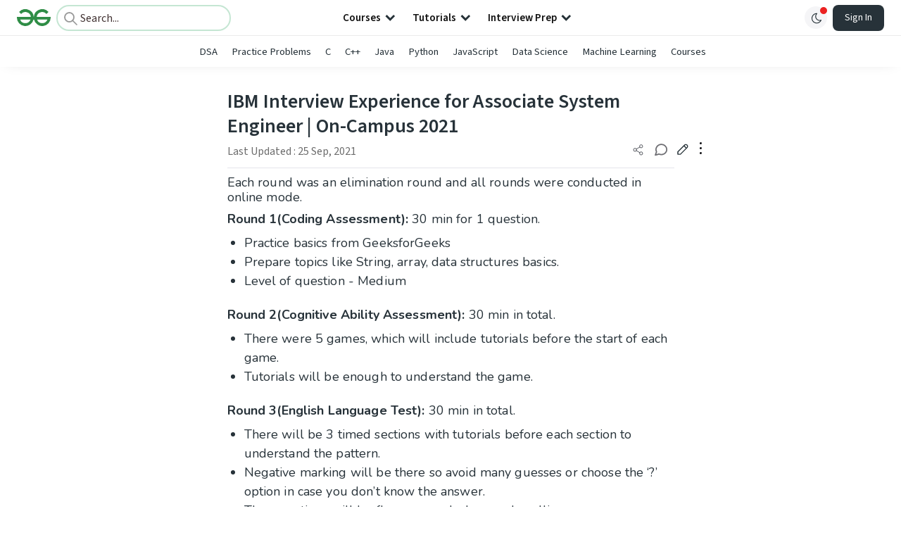

--- FILE ---
content_type: text/html; charset=utf-8
request_url: https://www.google.com/recaptcha/api2/anchor?ar=1&k=6LdMFNUZAAAAAIuRtzg0piOT-qXCbDF-iQiUi9KY&co=aHR0cHM6Ly93d3cuZ2Vla3Nmb3JnZWVrcy5vcmc6NDQz&hl=en&type=image&v=PoyoqOPhxBO7pBk68S4YbpHZ&theme=light&size=invisible&badge=bottomright&anchor-ms=20000&execute-ms=30000&cb=1ty7qwtd5uwm
body_size: 48593
content:
<!DOCTYPE HTML><html dir="ltr" lang="en"><head><meta http-equiv="Content-Type" content="text/html; charset=UTF-8">
<meta http-equiv="X-UA-Compatible" content="IE=edge">
<title>reCAPTCHA</title>
<style type="text/css">
/* cyrillic-ext */
@font-face {
  font-family: 'Roboto';
  font-style: normal;
  font-weight: 400;
  font-stretch: 100%;
  src: url(//fonts.gstatic.com/s/roboto/v48/KFO7CnqEu92Fr1ME7kSn66aGLdTylUAMa3GUBHMdazTgWw.woff2) format('woff2');
  unicode-range: U+0460-052F, U+1C80-1C8A, U+20B4, U+2DE0-2DFF, U+A640-A69F, U+FE2E-FE2F;
}
/* cyrillic */
@font-face {
  font-family: 'Roboto';
  font-style: normal;
  font-weight: 400;
  font-stretch: 100%;
  src: url(//fonts.gstatic.com/s/roboto/v48/KFO7CnqEu92Fr1ME7kSn66aGLdTylUAMa3iUBHMdazTgWw.woff2) format('woff2');
  unicode-range: U+0301, U+0400-045F, U+0490-0491, U+04B0-04B1, U+2116;
}
/* greek-ext */
@font-face {
  font-family: 'Roboto';
  font-style: normal;
  font-weight: 400;
  font-stretch: 100%;
  src: url(//fonts.gstatic.com/s/roboto/v48/KFO7CnqEu92Fr1ME7kSn66aGLdTylUAMa3CUBHMdazTgWw.woff2) format('woff2');
  unicode-range: U+1F00-1FFF;
}
/* greek */
@font-face {
  font-family: 'Roboto';
  font-style: normal;
  font-weight: 400;
  font-stretch: 100%;
  src: url(//fonts.gstatic.com/s/roboto/v48/KFO7CnqEu92Fr1ME7kSn66aGLdTylUAMa3-UBHMdazTgWw.woff2) format('woff2');
  unicode-range: U+0370-0377, U+037A-037F, U+0384-038A, U+038C, U+038E-03A1, U+03A3-03FF;
}
/* math */
@font-face {
  font-family: 'Roboto';
  font-style: normal;
  font-weight: 400;
  font-stretch: 100%;
  src: url(//fonts.gstatic.com/s/roboto/v48/KFO7CnqEu92Fr1ME7kSn66aGLdTylUAMawCUBHMdazTgWw.woff2) format('woff2');
  unicode-range: U+0302-0303, U+0305, U+0307-0308, U+0310, U+0312, U+0315, U+031A, U+0326-0327, U+032C, U+032F-0330, U+0332-0333, U+0338, U+033A, U+0346, U+034D, U+0391-03A1, U+03A3-03A9, U+03B1-03C9, U+03D1, U+03D5-03D6, U+03F0-03F1, U+03F4-03F5, U+2016-2017, U+2034-2038, U+203C, U+2040, U+2043, U+2047, U+2050, U+2057, U+205F, U+2070-2071, U+2074-208E, U+2090-209C, U+20D0-20DC, U+20E1, U+20E5-20EF, U+2100-2112, U+2114-2115, U+2117-2121, U+2123-214F, U+2190, U+2192, U+2194-21AE, U+21B0-21E5, U+21F1-21F2, U+21F4-2211, U+2213-2214, U+2216-22FF, U+2308-230B, U+2310, U+2319, U+231C-2321, U+2336-237A, U+237C, U+2395, U+239B-23B7, U+23D0, U+23DC-23E1, U+2474-2475, U+25AF, U+25B3, U+25B7, U+25BD, U+25C1, U+25CA, U+25CC, U+25FB, U+266D-266F, U+27C0-27FF, U+2900-2AFF, U+2B0E-2B11, U+2B30-2B4C, U+2BFE, U+3030, U+FF5B, U+FF5D, U+1D400-1D7FF, U+1EE00-1EEFF;
}
/* symbols */
@font-face {
  font-family: 'Roboto';
  font-style: normal;
  font-weight: 400;
  font-stretch: 100%;
  src: url(//fonts.gstatic.com/s/roboto/v48/KFO7CnqEu92Fr1ME7kSn66aGLdTylUAMaxKUBHMdazTgWw.woff2) format('woff2');
  unicode-range: U+0001-000C, U+000E-001F, U+007F-009F, U+20DD-20E0, U+20E2-20E4, U+2150-218F, U+2190, U+2192, U+2194-2199, U+21AF, U+21E6-21F0, U+21F3, U+2218-2219, U+2299, U+22C4-22C6, U+2300-243F, U+2440-244A, U+2460-24FF, U+25A0-27BF, U+2800-28FF, U+2921-2922, U+2981, U+29BF, U+29EB, U+2B00-2BFF, U+4DC0-4DFF, U+FFF9-FFFB, U+10140-1018E, U+10190-1019C, U+101A0, U+101D0-101FD, U+102E0-102FB, U+10E60-10E7E, U+1D2C0-1D2D3, U+1D2E0-1D37F, U+1F000-1F0FF, U+1F100-1F1AD, U+1F1E6-1F1FF, U+1F30D-1F30F, U+1F315, U+1F31C, U+1F31E, U+1F320-1F32C, U+1F336, U+1F378, U+1F37D, U+1F382, U+1F393-1F39F, U+1F3A7-1F3A8, U+1F3AC-1F3AF, U+1F3C2, U+1F3C4-1F3C6, U+1F3CA-1F3CE, U+1F3D4-1F3E0, U+1F3ED, U+1F3F1-1F3F3, U+1F3F5-1F3F7, U+1F408, U+1F415, U+1F41F, U+1F426, U+1F43F, U+1F441-1F442, U+1F444, U+1F446-1F449, U+1F44C-1F44E, U+1F453, U+1F46A, U+1F47D, U+1F4A3, U+1F4B0, U+1F4B3, U+1F4B9, U+1F4BB, U+1F4BF, U+1F4C8-1F4CB, U+1F4D6, U+1F4DA, U+1F4DF, U+1F4E3-1F4E6, U+1F4EA-1F4ED, U+1F4F7, U+1F4F9-1F4FB, U+1F4FD-1F4FE, U+1F503, U+1F507-1F50B, U+1F50D, U+1F512-1F513, U+1F53E-1F54A, U+1F54F-1F5FA, U+1F610, U+1F650-1F67F, U+1F687, U+1F68D, U+1F691, U+1F694, U+1F698, U+1F6AD, U+1F6B2, U+1F6B9-1F6BA, U+1F6BC, U+1F6C6-1F6CF, U+1F6D3-1F6D7, U+1F6E0-1F6EA, U+1F6F0-1F6F3, U+1F6F7-1F6FC, U+1F700-1F7FF, U+1F800-1F80B, U+1F810-1F847, U+1F850-1F859, U+1F860-1F887, U+1F890-1F8AD, U+1F8B0-1F8BB, U+1F8C0-1F8C1, U+1F900-1F90B, U+1F93B, U+1F946, U+1F984, U+1F996, U+1F9E9, U+1FA00-1FA6F, U+1FA70-1FA7C, U+1FA80-1FA89, U+1FA8F-1FAC6, U+1FACE-1FADC, U+1FADF-1FAE9, U+1FAF0-1FAF8, U+1FB00-1FBFF;
}
/* vietnamese */
@font-face {
  font-family: 'Roboto';
  font-style: normal;
  font-weight: 400;
  font-stretch: 100%;
  src: url(//fonts.gstatic.com/s/roboto/v48/KFO7CnqEu92Fr1ME7kSn66aGLdTylUAMa3OUBHMdazTgWw.woff2) format('woff2');
  unicode-range: U+0102-0103, U+0110-0111, U+0128-0129, U+0168-0169, U+01A0-01A1, U+01AF-01B0, U+0300-0301, U+0303-0304, U+0308-0309, U+0323, U+0329, U+1EA0-1EF9, U+20AB;
}
/* latin-ext */
@font-face {
  font-family: 'Roboto';
  font-style: normal;
  font-weight: 400;
  font-stretch: 100%;
  src: url(//fonts.gstatic.com/s/roboto/v48/KFO7CnqEu92Fr1ME7kSn66aGLdTylUAMa3KUBHMdazTgWw.woff2) format('woff2');
  unicode-range: U+0100-02BA, U+02BD-02C5, U+02C7-02CC, U+02CE-02D7, U+02DD-02FF, U+0304, U+0308, U+0329, U+1D00-1DBF, U+1E00-1E9F, U+1EF2-1EFF, U+2020, U+20A0-20AB, U+20AD-20C0, U+2113, U+2C60-2C7F, U+A720-A7FF;
}
/* latin */
@font-face {
  font-family: 'Roboto';
  font-style: normal;
  font-weight: 400;
  font-stretch: 100%;
  src: url(//fonts.gstatic.com/s/roboto/v48/KFO7CnqEu92Fr1ME7kSn66aGLdTylUAMa3yUBHMdazQ.woff2) format('woff2');
  unicode-range: U+0000-00FF, U+0131, U+0152-0153, U+02BB-02BC, U+02C6, U+02DA, U+02DC, U+0304, U+0308, U+0329, U+2000-206F, U+20AC, U+2122, U+2191, U+2193, U+2212, U+2215, U+FEFF, U+FFFD;
}
/* cyrillic-ext */
@font-face {
  font-family: 'Roboto';
  font-style: normal;
  font-weight: 500;
  font-stretch: 100%;
  src: url(//fonts.gstatic.com/s/roboto/v48/KFO7CnqEu92Fr1ME7kSn66aGLdTylUAMa3GUBHMdazTgWw.woff2) format('woff2');
  unicode-range: U+0460-052F, U+1C80-1C8A, U+20B4, U+2DE0-2DFF, U+A640-A69F, U+FE2E-FE2F;
}
/* cyrillic */
@font-face {
  font-family: 'Roboto';
  font-style: normal;
  font-weight: 500;
  font-stretch: 100%;
  src: url(//fonts.gstatic.com/s/roboto/v48/KFO7CnqEu92Fr1ME7kSn66aGLdTylUAMa3iUBHMdazTgWw.woff2) format('woff2');
  unicode-range: U+0301, U+0400-045F, U+0490-0491, U+04B0-04B1, U+2116;
}
/* greek-ext */
@font-face {
  font-family: 'Roboto';
  font-style: normal;
  font-weight: 500;
  font-stretch: 100%;
  src: url(//fonts.gstatic.com/s/roboto/v48/KFO7CnqEu92Fr1ME7kSn66aGLdTylUAMa3CUBHMdazTgWw.woff2) format('woff2');
  unicode-range: U+1F00-1FFF;
}
/* greek */
@font-face {
  font-family: 'Roboto';
  font-style: normal;
  font-weight: 500;
  font-stretch: 100%;
  src: url(//fonts.gstatic.com/s/roboto/v48/KFO7CnqEu92Fr1ME7kSn66aGLdTylUAMa3-UBHMdazTgWw.woff2) format('woff2');
  unicode-range: U+0370-0377, U+037A-037F, U+0384-038A, U+038C, U+038E-03A1, U+03A3-03FF;
}
/* math */
@font-face {
  font-family: 'Roboto';
  font-style: normal;
  font-weight: 500;
  font-stretch: 100%;
  src: url(//fonts.gstatic.com/s/roboto/v48/KFO7CnqEu92Fr1ME7kSn66aGLdTylUAMawCUBHMdazTgWw.woff2) format('woff2');
  unicode-range: U+0302-0303, U+0305, U+0307-0308, U+0310, U+0312, U+0315, U+031A, U+0326-0327, U+032C, U+032F-0330, U+0332-0333, U+0338, U+033A, U+0346, U+034D, U+0391-03A1, U+03A3-03A9, U+03B1-03C9, U+03D1, U+03D5-03D6, U+03F0-03F1, U+03F4-03F5, U+2016-2017, U+2034-2038, U+203C, U+2040, U+2043, U+2047, U+2050, U+2057, U+205F, U+2070-2071, U+2074-208E, U+2090-209C, U+20D0-20DC, U+20E1, U+20E5-20EF, U+2100-2112, U+2114-2115, U+2117-2121, U+2123-214F, U+2190, U+2192, U+2194-21AE, U+21B0-21E5, U+21F1-21F2, U+21F4-2211, U+2213-2214, U+2216-22FF, U+2308-230B, U+2310, U+2319, U+231C-2321, U+2336-237A, U+237C, U+2395, U+239B-23B7, U+23D0, U+23DC-23E1, U+2474-2475, U+25AF, U+25B3, U+25B7, U+25BD, U+25C1, U+25CA, U+25CC, U+25FB, U+266D-266F, U+27C0-27FF, U+2900-2AFF, U+2B0E-2B11, U+2B30-2B4C, U+2BFE, U+3030, U+FF5B, U+FF5D, U+1D400-1D7FF, U+1EE00-1EEFF;
}
/* symbols */
@font-face {
  font-family: 'Roboto';
  font-style: normal;
  font-weight: 500;
  font-stretch: 100%;
  src: url(//fonts.gstatic.com/s/roboto/v48/KFO7CnqEu92Fr1ME7kSn66aGLdTylUAMaxKUBHMdazTgWw.woff2) format('woff2');
  unicode-range: U+0001-000C, U+000E-001F, U+007F-009F, U+20DD-20E0, U+20E2-20E4, U+2150-218F, U+2190, U+2192, U+2194-2199, U+21AF, U+21E6-21F0, U+21F3, U+2218-2219, U+2299, U+22C4-22C6, U+2300-243F, U+2440-244A, U+2460-24FF, U+25A0-27BF, U+2800-28FF, U+2921-2922, U+2981, U+29BF, U+29EB, U+2B00-2BFF, U+4DC0-4DFF, U+FFF9-FFFB, U+10140-1018E, U+10190-1019C, U+101A0, U+101D0-101FD, U+102E0-102FB, U+10E60-10E7E, U+1D2C0-1D2D3, U+1D2E0-1D37F, U+1F000-1F0FF, U+1F100-1F1AD, U+1F1E6-1F1FF, U+1F30D-1F30F, U+1F315, U+1F31C, U+1F31E, U+1F320-1F32C, U+1F336, U+1F378, U+1F37D, U+1F382, U+1F393-1F39F, U+1F3A7-1F3A8, U+1F3AC-1F3AF, U+1F3C2, U+1F3C4-1F3C6, U+1F3CA-1F3CE, U+1F3D4-1F3E0, U+1F3ED, U+1F3F1-1F3F3, U+1F3F5-1F3F7, U+1F408, U+1F415, U+1F41F, U+1F426, U+1F43F, U+1F441-1F442, U+1F444, U+1F446-1F449, U+1F44C-1F44E, U+1F453, U+1F46A, U+1F47D, U+1F4A3, U+1F4B0, U+1F4B3, U+1F4B9, U+1F4BB, U+1F4BF, U+1F4C8-1F4CB, U+1F4D6, U+1F4DA, U+1F4DF, U+1F4E3-1F4E6, U+1F4EA-1F4ED, U+1F4F7, U+1F4F9-1F4FB, U+1F4FD-1F4FE, U+1F503, U+1F507-1F50B, U+1F50D, U+1F512-1F513, U+1F53E-1F54A, U+1F54F-1F5FA, U+1F610, U+1F650-1F67F, U+1F687, U+1F68D, U+1F691, U+1F694, U+1F698, U+1F6AD, U+1F6B2, U+1F6B9-1F6BA, U+1F6BC, U+1F6C6-1F6CF, U+1F6D3-1F6D7, U+1F6E0-1F6EA, U+1F6F0-1F6F3, U+1F6F7-1F6FC, U+1F700-1F7FF, U+1F800-1F80B, U+1F810-1F847, U+1F850-1F859, U+1F860-1F887, U+1F890-1F8AD, U+1F8B0-1F8BB, U+1F8C0-1F8C1, U+1F900-1F90B, U+1F93B, U+1F946, U+1F984, U+1F996, U+1F9E9, U+1FA00-1FA6F, U+1FA70-1FA7C, U+1FA80-1FA89, U+1FA8F-1FAC6, U+1FACE-1FADC, U+1FADF-1FAE9, U+1FAF0-1FAF8, U+1FB00-1FBFF;
}
/* vietnamese */
@font-face {
  font-family: 'Roboto';
  font-style: normal;
  font-weight: 500;
  font-stretch: 100%;
  src: url(//fonts.gstatic.com/s/roboto/v48/KFO7CnqEu92Fr1ME7kSn66aGLdTylUAMa3OUBHMdazTgWw.woff2) format('woff2');
  unicode-range: U+0102-0103, U+0110-0111, U+0128-0129, U+0168-0169, U+01A0-01A1, U+01AF-01B0, U+0300-0301, U+0303-0304, U+0308-0309, U+0323, U+0329, U+1EA0-1EF9, U+20AB;
}
/* latin-ext */
@font-face {
  font-family: 'Roboto';
  font-style: normal;
  font-weight: 500;
  font-stretch: 100%;
  src: url(//fonts.gstatic.com/s/roboto/v48/KFO7CnqEu92Fr1ME7kSn66aGLdTylUAMa3KUBHMdazTgWw.woff2) format('woff2');
  unicode-range: U+0100-02BA, U+02BD-02C5, U+02C7-02CC, U+02CE-02D7, U+02DD-02FF, U+0304, U+0308, U+0329, U+1D00-1DBF, U+1E00-1E9F, U+1EF2-1EFF, U+2020, U+20A0-20AB, U+20AD-20C0, U+2113, U+2C60-2C7F, U+A720-A7FF;
}
/* latin */
@font-face {
  font-family: 'Roboto';
  font-style: normal;
  font-weight: 500;
  font-stretch: 100%;
  src: url(//fonts.gstatic.com/s/roboto/v48/KFO7CnqEu92Fr1ME7kSn66aGLdTylUAMa3yUBHMdazQ.woff2) format('woff2');
  unicode-range: U+0000-00FF, U+0131, U+0152-0153, U+02BB-02BC, U+02C6, U+02DA, U+02DC, U+0304, U+0308, U+0329, U+2000-206F, U+20AC, U+2122, U+2191, U+2193, U+2212, U+2215, U+FEFF, U+FFFD;
}
/* cyrillic-ext */
@font-face {
  font-family: 'Roboto';
  font-style: normal;
  font-weight: 900;
  font-stretch: 100%;
  src: url(//fonts.gstatic.com/s/roboto/v48/KFO7CnqEu92Fr1ME7kSn66aGLdTylUAMa3GUBHMdazTgWw.woff2) format('woff2');
  unicode-range: U+0460-052F, U+1C80-1C8A, U+20B4, U+2DE0-2DFF, U+A640-A69F, U+FE2E-FE2F;
}
/* cyrillic */
@font-face {
  font-family: 'Roboto';
  font-style: normal;
  font-weight: 900;
  font-stretch: 100%;
  src: url(//fonts.gstatic.com/s/roboto/v48/KFO7CnqEu92Fr1ME7kSn66aGLdTylUAMa3iUBHMdazTgWw.woff2) format('woff2');
  unicode-range: U+0301, U+0400-045F, U+0490-0491, U+04B0-04B1, U+2116;
}
/* greek-ext */
@font-face {
  font-family: 'Roboto';
  font-style: normal;
  font-weight: 900;
  font-stretch: 100%;
  src: url(//fonts.gstatic.com/s/roboto/v48/KFO7CnqEu92Fr1ME7kSn66aGLdTylUAMa3CUBHMdazTgWw.woff2) format('woff2');
  unicode-range: U+1F00-1FFF;
}
/* greek */
@font-face {
  font-family: 'Roboto';
  font-style: normal;
  font-weight: 900;
  font-stretch: 100%;
  src: url(//fonts.gstatic.com/s/roboto/v48/KFO7CnqEu92Fr1ME7kSn66aGLdTylUAMa3-UBHMdazTgWw.woff2) format('woff2');
  unicode-range: U+0370-0377, U+037A-037F, U+0384-038A, U+038C, U+038E-03A1, U+03A3-03FF;
}
/* math */
@font-face {
  font-family: 'Roboto';
  font-style: normal;
  font-weight: 900;
  font-stretch: 100%;
  src: url(//fonts.gstatic.com/s/roboto/v48/KFO7CnqEu92Fr1ME7kSn66aGLdTylUAMawCUBHMdazTgWw.woff2) format('woff2');
  unicode-range: U+0302-0303, U+0305, U+0307-0308, U+0310, U+0312, U+0315, U+031A, U+0326-0327, U+032C, U+032F-0330, U+0332-0333, U+0338, U+033A, U+0346, U+034D, U+0391-03A1, U+03A3-03A9, U+03B1-03C9, U+03D1, U+03D5-03D6, U+03F0-03F1, U+03F4-03F5, U+2016-2017, U+2034-2038, U+203C, U+2040, U+2043, U+2047, U+2050, U+2057, U+205F, U+2070-2071, U+2074-208E, U+2090-209C, U+20D0-20DC, U+20E1, U+20E5-20EF, U+2100-2112, U+2114-2115, U+2117-2121, U+2123-214F, U+2190, U+2192, U+2194-21AE, U+21B0-21E5, U+21F1-21F2, U+21F4-2211, U+2213-2214, U+2216-22FF, U+2308-230B, U+2310, U+2319, U+231C-2321, U+2336-237A, U+237C, U+2395, U+239B-23B7, U+23D0, U+23DC-23E1, U+2474-2475, U+25AF, U+25B3, U+25B7, U+25BD, U+25C1, U+25CA, U+25CC, U+25FB, U+266D-266F, U+27C0-27FF, U+2900-2AFF, U+2B0E-2B11, U+2B30-2B4C, U+2BFE, U+3030, U+FF5B, U+FF5D, U+1D400-1D7FF, U+1EE00-1EEFF;
}
/* symbols */
@font-face {
  font-family: 'Roboto';
  font-style: normal;
  font-weight: 900;
  font-stretch: 100%;
  src: url(//fonts.gstatic.com/s/roboto/v48/KFO7CnqEu92Fr1ME7kSn66aGLdTylUAMaxKUBHMdazTgWw.woff2) format('woff2');
  unicode-range: U+0001-000C, U+000E-001F, U+007F-009F, U+20DD-20E0, U+20E2-20E4, U+2150-218F, U+2190, U+2192, U+2194-2199, U+21AF, U+21E6-21F0, U+21F3, U+2218-2219, U+2299, U+22C4-22C6, U+2300-243F, U+2440-244A, U+2460-24FF, U+25A0-27BF, U+2800-28FF, U+2921-2922, U+2981, U+29BF, U+29EB, U+2B00-2BFF, U+4DC0-4DFF, U+FFF9-FFFB, U+10140-1018E, U+10190-1019C, U+101A0, U+101D0-101FD, U+102E0-102FB, U+10E60-10E7E, U+1D2C0-1D2D3, U+1D2E0-1D37F, U+1F000-1F0FF, U+1F100-1F1AD, U+1F1E6-1F1FF, U+1F30D-1F30F, U+1F315, U+1F31C, U+1F31E, U+1F320-1F32C, U+1F336, U+1F378, U+1F37D, U+1F382, U+1F393-1F39F, U+1F3A7-1F3A8, U+1F3AC-1F3AF, U+1F3C2, U+1F3C4-1F3C6, U+1F3CA-1F3CE, U+1F3D4-1F3E0, U+1F3ED, U+1F3F1-1F3F3, U+1F3F5-1F3F7, U+1F408, U+1F415, U+1F41F, U+1F426, U+1F43F, U+1F441-1F442, U+1F444, U+1F446-1F449, U+1F44C-1F44E, U+1F453, U+1F46A, U+1F47D, U+1F4A3, U+1F4B0, U+1F4B3, U+1F4B9, U+1F4BB, U+1F4BF, U+1F4C8-1F4CB, U+1F4D6, U+1F4DA, U+1F4DF, U+1F4E3-1F4E6, U+1F4EA-1F4ED, U+1F4F7, U+1F4F9-1F4FB, U+1F4FD-1F4FE, U+1F503, U+1F507-1F50B, U+1F50D, U+1F512-1F513, U+1F53E-1F54A, U+1F54F-1F5FA, U+1F610, U+1F650-1F67F, U+1F687, U+1F68D, U+1F691, U+1F694, U+1F698, U+1F6AD, U+1F6B2, U+1F6B9-1F6BA, U+1F6BC, U+1F6C6-1F6CF, U+1F6D3-1F6D7, U+1F6E0-1F6EA, U+1F6F0-1F6F3, U+1F6F7-1F6FC, U+1F700-1F7FF, U+1F800-1F80B, U+1F810-1F847, U+1F850-1F859, U+1F860-1F887, U+1F890-1F8AD, U+1F8B0-1F8BB, U+1F8C0-1F8C1, U+1F900-1F90B, U+1F93B, U+1F946, U+1F984, U+1F996, U+1F9E9, U+1FA00-1FA6F, U+1FA70-1FA7C, U+1FA80-1FA89, U+1FA8F-1FAC6, U+1FACE-1FADC, U+1FADF-1FAE9, U+1FAF0-1FAF8, U+1FB00-1FBFF;
}
/* vietnamese */
@font-face {
  font-family: 'Roboto';
  font-style: normal;
  font-weight: 900;
  font-stretch: 100%;
  src: url(//fonts.gstatic.com/s/roboto/v48/KFO7CnqEu92Fr1ME7kSn66aGLdTylUAMa3OUBHMdazTgWw.woff2) format('woff2');
  unicode-range: U+0102-0103, U+0110-0111, U+0128-0129, U+0168-0169, U+01A0-01A1, U+01AF-01B0, U+0300-0301, U+0303-0304, U+0308-0309, U+0323, U+0329, U+1EA0-1EF9, U+20AB;
}
/* latin-ext */
@font-face {
  font-family: 'Roboto';
  font-style: normal;
  font-weight: 900;
  font-stretch: 100%;
  src: url(//fonts.gstatic.com/s/roboto/v48/KFO7CnqEu92Fr1ME7kSn66aGLdTylUAMa3KUBHMdazTgWw.woff2) format('woff2');
  unicode-range: U+0100-02BA, U+02BD-02C5, U+02C7-02CC, U+02CE-02D7, U+02DD-02FF, U+0304, U+0308, U+0329, U+1D00-1DBF, U+1E00-1E9F, U+1EF2-1EFF, U+2020, U+20A0-20AB, U+20AD-20C0, U+2113, U+2C60-2C7F, U+A720-A7FF;
}
/* latin */
@font-face {
  font-family: 'Roboto';
  font-style: normal;
  font-weight: 900;
  font-stretch: 100%;
  src: url(//fonts.gstatic.com/s/roboto/v48/KFO7CnqEu92Fr1ME7kSn66aGLdTylUAMa3yUBHMdazQ.woff2) format('woff2');
  unicode-range: U+0000-00FF, U+0131, U+0152-0153, U+02BB-02BC, U+02C6, U+02DA, U+02DC, U+0304, U+0308, U+0329, U+2000-206F, U+20AC, U+2122, U+2191, U+2193, U+2212, U+2215, U+FEFF, U+FFFD;
}

</style>
<link rel="stylesheet" type="text/css" href="https://www.gstatic.com/recaptcha/releases/PoyoqOPhxBO7pBk68S4YbpHZ/styles__ltr.css">
<script nonce="lVuAKyL3f7qrN-87P2mbYQ" type="text/javascript">window['__recaptcha_api'] = 'https://www.google.com/recaptcha/api2/';</script>
<script type="text/javascript" src="https://www.gstatic.com/recaptcha/releases/PoyoqOPhxBO7pBk68S4YbpHZ/recaptcha__en.js" nonce="lVuAKyL3f7qrN-87P2mbYQ">
      
    </script></head>
<body><div id="rc-anchor-alert" class="rc-anchor-alert"></div>
<input type="hidden" id="recaptcha-token" value="[base64]">
<script type="text/javascript" nonce="lVuAKyL3f7qrN-87P2mbYQ">
      recaptcha.anchor.Main.init("[\x22ainput\x22,[\x22bgdata\x22,\x22\x22,\[base64]/[base64]/MjU1Ong/[base64]/[base64]/[base64]/[base64]/[base64]/[base64]/[base64]/[base64]/[base64]/[base64]/[base64]/[base64]/[base64]/[base64]/[base64]\\u003d\x22,\[base64]\\u003d\\u003d\x22,\x22w7g0DsK1wqnDuj5KO21VD8Ojwps1wo0Two3CgMOdw7QAVMOVScOMBSHDiMOKw4JzV8KvNghdZMODJhzDgzofw6sUJ8O/PMOGwo5abicNVMKxFhDDnhJQQyDCtFvCrTZXYsO9w7XCiMKXaCxjwpknwrVFw79LTh89wrM+wobCrjzDjsKMLVQ4GsOmJDYWwp4/c1sxECggURsLNsK5V8OGYcOuGgnCswrDsHtKwpAQWgI6wq/[base64]/wro2w6DDjBsIwrlrAn0EwoDDtHzCu8O9O8OGw4HDpMOPwofCpCPDl8KAWMOJwqopwqXDs8Knw4jClMKRR8K8U21ZUcK5GjjDthjDjMKlLcOewoLDhMO8NQ0Pwp/[base64]/CisKUFsKZGMK3VMOPQcOwWsKrFGQrJcKPwp8pw6nCjcK6w4pXLiTCqMOKw4vCjhtKGDciwpbCk1spw6HDu1TDmsKywqkgUhvCtcKbHR7DqMO9ZVHCgynCoUNjVsKRw5HDtsKnwptNIcKoS8Khwp0bw6LCnmtof8ORX8ObWB8/w7DDqWpEwrM1FsKQZcOKB0HDu2YxHcOxwr/CrDrCncOhXcOaWkspDUYkw7NVDwTDtmsMw7LDl2zCrn1IGxXDghDDisO2w4Ytw5XDkMKCNcOGZRhaUcOgwpQ0O2DDhcKtN8KAwqXChAFEMcOYw7wQScKvw7UlZD99woZLw6LDoHRVTMOkw4PDoMOlJsKWw49+wohOwotgw7BAOT0GwrTCqsOvWw7CuQgKdMOzCsO/EMKcw6oBLibDncOFw6DCmsK+w6jCnQLCrDvDoDvDpGHChwjCmcOdwrXDlXrCll59dcKbwqLCvwbCo0rDgVgxw5UvwqHDqMKtw7XDszYOR8Oyw77Dv8KIIMO+wq/[base64]/wrkJcljCl8Kqwqt5KHMAP8ODw7/DnwjDtcOYwpImXBnCuGpcw7dmw6seFMO0Nh7DpWrDgMORwogPw6hvNTnDm8KXT0DDkcO9wqPCucKAfC1IUMK+wq7DoD0XWGhiwr8uBH3Dn3rCgSlETMOlw7New77CqGzDjknCuTrDsmfCkyjDmcK6VMKTRn4ew5cNJDZ7wpI4w6ELUMKQMA8mbls5NDYHwq/DjUvDkBjCvcO9w7whwoY9w7PDm8K0w4ByS8OrwqzDpMOOCwXCjnXCv8KYwr43w7Mdw5suA1nCq3Fmw6QQf0bCtcO3HcKqAmbCrD4xM8OSw50ZUWJGN8KMw4zCvw8zwpHDt8Kswo7DmMORMw5CRcK0wofCocOTdH7ClsO8w4vCgy/Cg8OQw67Cu8Knw6kQbRXClsKGAsOzUD3DuMK3wr/Cq2wfwrfClg8BwqLCiV8rwqPChMK7wrV1w7scw7DDv8KCRcO4wqzDtS5Xw4I0wrdlw4XDtsKgw6AMw4J3FMOOPSLDsnXDisOmwr8Zwr0Qwqcawo0NfShgDMOzNsKGwoYhEmjDtAnDu8O6TlsXN8KzSjJnwpg3w6fDvMK5w7/CqcKvIsK3WMOsDFjDp8KgAcK+w5LCqMO4PcOZwpDCtXrDlVzDjQ7DjjQfGMKeMsOTQhfDnsKuC1oow6LCtRLCgU8wwqnDmsKUw7AmwrvCnsOoM8K/HsKkBMOzwpEPAwDCiX9jfCjCg8OQXzcjL8KYwq46wo8Wb8Oyw7ZYw5tqwpR1B8OyA8Kqw5V3dQNEw6hBwrTCm8ObY8O1Qw3ClMOhw71Fw5PDuMKtfcORw7TDi8Ogwrogw5jClsOTMWPDkUYIwobDiMOBVExtX8OXLXXDncK4woRtw63Dv8O9wp46wqvDkkl+w5c/woJuwr08fB7CvEPCiUzCoX7CusO8RWLCuGtPSMK5fhbCqMOhw6cmKSRnUldXEMObw5bCi8OQCDLDtzQZPGM8VVjCiw9+cAtiYSUEdcKKGH7Dm8OCBsKcwp/[base64]/CiwBtw5d0w5jCi8OcwqlZbj/CkwPCqA4xw6vDtDAowqHDjXFAwq/[base64]/ZxPCmnPDsmVLw4pNNcOHcxRTw4hAJBZvwq7CmjnDt8Opw6xdD8ObIsOVT8Kmw7snWMKhw4rDnMKlTMKlw67CkMOUOFfDn8K1w44/HHnCozLDuDEyH8OnfHATw4TDvEjDlcO8G0fCpndSw5FGwofCgsKvwqbDo8KybQ/[base64]/ChFDCp8OWBwbDhTd4Gnhvw4XColzDnR/DvDQVQWzDoDXCgkBhTgkHw6bDgMOxeWzDp0JyFhZPWMOiwq/Dq19kw58Zw6YLw5o5wpLCqsKHOA/DmMKewrMawozDq1BOw78MOAktEFDCnnXDoUFhw6p0Q8OXXVYhw5vCgcKNwr3CuBAFVcOBw7EQaWsCw7vCosKswoXCmcOzwp3Cr8Kiw4TDu8KDDWZBwr/DjWlCIw/DkcOdAMOjwofDkcOXw41zw6DCrcKZwpbCmMK7IGfDnSh3w4jCiHjCqljDpcOzw6UnUMKOTsOBIVbCghEWw4/ClcOCwo99w7rCjcKTwp/DrBMDK8OTwozCrMK4w4hRXMOmQVHCpcOhLCrCj8KJbsK+fFl/[base64]/w4bCqcK7wqfCnU1Ew5fDhiZ5wpfDmwR1wqAPLsOcw7ZqLsOowqgtewQHw43DpVN3CUUEUMK7w6RIYjAMBcOCbSrCjMO2EHfDt8OYL8ONNgPDtsOXw58lAsOGwrFAwrzDgkp/w67Cp3DDpHvCvcK/woTCgSw7V8OvwpsuKD7Cp8KqVGw/w6pNJ8KeQBVaYMOCwpt1YsKhw7LDkHLCqsO5wrILw6N6EMOBw48laikyXDl5w687YSvDt3sZw7TDpsKRS0gZNsKWPsKuCwBGwqTCu1loSRlKEMKLwqrDqhcqwq5/[base64]/Dn8O/[base64]/Dt8K4NgJdRVgRLsKkwpXDj3fCi8OGw53Dun/DrcOIVg3ChD5cwq88w6tBwrPCuMKqwqoyIMKwQRLCvDHCnRbCgTvCnV0zwpzDkMKIJRwDw6wGP8O4wqgrYcOZRXt1YMO1KcOXYMORwoPDhkDCoFIWI8KlPFLCisKswoHDrUVkwrVbPMOTEcOtw7nDiTJiw6/[base64]/CqhltwpfDj8KAw6VEPHY/w6DCmUPDmMKNIx9tw6NoPMKUw4dmw7F5w5jDmBLDvVwCwoYmwocpwpbDo8OEwqXCkcKiw5MnMMKpw6nCmj/Dj8O+WUTCmVfCtcOjLC3Ck8Kib0TCocOxw5cZMz0+woHDnmspccOWUMOQwq3CiT7Ci8KWW8O1wrfDvC95Gy/CtgfDgMKvwq5ewoDCoMOvwr7DrRTDhcKfwp7CmSUzwq/CnCTDlsKvLVgSGzLDkMOTPAXDk8KPwp8AwpTCkFggw4t1wqTCsBbCucOew4zCrcONOMOpB8OpJsOyUcKCw48Mc8Kpw5/CgW9/D8O3AMKCasOjO8OUJSvCmcKlwrMGfh3CqQrDksOUw6vCtyEXw7NNwr/CmQHCkVoFwp/CvsKcwqnDh3lEwqhJPsKHbMOGwoRhQsKwOUQYw4zCkgPDk8KPwoY7MsKGOCU/wrs7wrsSHT/DvyhAw7M2w5cNw7nCgnbCmW5Fw5nDgTEkCCjCv31JwrbCqEfDvGPDjMKAakcrw4LCoQDDrBfCvMKxw7fCgsOFw7JPwrEBAyzCsDlDw47Co8KsDMKJwq/ChcK/wrIOG8KaO8Klwq9hw7glVgImQxnCjMO3w6nDoiHCoWLDq2zDsmA7GnElah/[base64]/DtMOnwqZ+w6QAw43DhmLDjGhIw5xdCiPDnx8sFMOCwpPDt01Cw6vCssKEHUoWw7HDrsOlw53DnMKZSxRcw4wCwrjCiWEndATCgD/DpcKbw7XCqUdafsKmC8OSw5vDqF/CuwHCocKocAsgw51xSEjCmsOhCcOlwqrDjBHCsMK2wrB/cVdbwp/Cs8K8wqtgw6vDr0rCmy/[base64]/CqVnCog4iNMK8wqzDhj9fYsK7NsO8KXEAw4rChsOTBGDCpMK0w54rAzzCgcKzwqAXVMKjdxLCm1J3wqpQw4PDi8Kcd8OswrTDoMKHwrXCuFRSw5TCjMKeOx3Dq8Orw6FcB8KdPjU/PsK8Z8O1wobDl3I3JMOqVcOywofCtEHCmsKWUsOQOh/Ct8KgO8KXw6IeWGI2YcKAH8O7w7jCvcKhwplsccK1W8Ovw4ptw5jDo8KyH1LDjz0kwqpPD1RTw4jDiSzCjcOTb0BCw5EdUHzDnsOqwoTCp8KlwqTCv8KNwqTDrg44w6bClnnChsKIwqEgbTfCgsO8wqXCrcKJwpZlwq/[base64]/Dr2rCtsONw7fDpiTDk1DCssOQEsK/[base64]/KCPCmcOLwo/Dm8OUw53CrzfDmmF1w5nCtcO+WsOOQS7Col/CnEnDuMKJb1hSQi/CuAbDpsKrwpI2FTp7wqXDiz4YM1LCvyLChggFE2XDmcK4CcO5UEpvwpIvNcKrw7pweiw2YcOLw7vCuMKWVAlewrrDh8KoOA0yVsO4O8O9cDzCiEQRwp/DmcKpwr4rASTDp8KDKMOTHVfCtw/[base64]/Cp0bDpcKhw5INaWbDrHJpw4zCukfDu8KoTMK+fMK2YBvCicKaDybDrHgOY8KUe8OAw7s4w6VBASx3wpdUw7EpVsOnHcKlwq9aLsO0w5nChMO+OxV8w7xxw6HDiAB8wpDDk8KEEHXDosKLw4IjIcOiT8Khwq/CksKNBsOUe39nwr4WCMO1UsKMw5HDszhrwqlHOwIaw7jDi8OHccOywpxcwofDi8OzwrjDmHpEM8OzZ8OFGULDu1PCvsOmwpjDj8KDwrXDrsOKDn9owpcmWg9TSsO8JT3ClcO9ZsKYTMKHw7jCk0bDmEIYwoV/w5howrvDr0FgP8ONwrbDpU5CwrpzG8K1wrrCisKuw60TOsK5PAxAw7zDo8KFf8KpasOAGcK3wo05w4rDknkAw7x7F14ew4HDsMKzwqjDiG0RXcOHw6LDr8KTUMOXEcOgBjofw5BHw4LCqMKSwpPChsORcsOdwo1gwoEORcKnwpnCr1URPcKAQ8Ojw5d+VkbDql/CulzCln/Cs8Kww6RtwrTDiMOaw7AICy/Cun/CoBBtw48iemTCk3PCjMK7w5QiI1ghw77CuMKnw5jDs8KhETg1w4sKwp4BKRR+XsKsZTDDiMOtw5HCmcKMwpfDgsOBwr/CgjTClsO3KAfCixk9EGJ8wqfDksO6IsKJP8KsImXDjsORw4gHasO9LyF3R8KTEcK4SRvCqmXDmcOfwqXDvcOqA8OewrrCr8KRw7jCgBE/[base64]/CuXNEw6PDj8Kxe8O0w5vDssKRwpzDjMOIwonDjcKLw63CrMKYKmxdX34uwpDCtk44cMKbGcK4ccKswp4JwoPCvglVwpQmwoZ+wqtoWUgqw6sNSCoAGsKcI8OxPW5yw5fDq8Orw7vDpx4KUsOrYSLDqsO0Q8KaZn/[base64]/Du2PDiWk4w5U7w6dmw68FdMOHR8KPwqkYTE7CsyjCmHXCg8OvWjlkTyIdw7bDj2ZkMsOfwplhwqAVwr/[base64]/DhXdrwpJZecO/GwN9WQtAwpHCh8KgDy/[base64]/SnDCkMOgcMKww6xXL0/DlsKJLhJAwpp7dmMDNmptw5/[base64]/Du8KCHmp+w6PCpMKtVMOuZjjDtHbCuTUNX8O1TcOkTsOTDsOVUsOHE8KBw5jCtznDuHXDo8KKWGTCrW/CusKzIcKcwpPDiMKGw7xgw6rCu2QIAy3Cu8KQw4DDvWbDucKawqo1csOINcOrb8Kmw7V2w4PDi0vCqFvCu1HDnAXDmSXDhcOKwq1Lw5bCuMOuwp9DwpNnwqQBwpgkw57ClcKuLx/CpDLDgDnCo8OUJ8OEHMODV8OjacOQXcKcLB4gSUvCm8KLKcOywpUTGCAmIMOFwoZCfsOwM8ODTcOmwpnCkMKpwpc2QsKXIR7Ci2HDiGnCkz3CgFlcw5IUVy0eD8O6wqTDrWHDhyIQwpXCrUfDosOcbsKzwqtfwq3DjMKzwpERwovCusK9w7Zew7piw5fDhcKDw6PCuy/ChA3Cv8ODLgnCsMK9V8O3wrfCpwvDrcKOw4B7ScKOw5cINcKefcKLwpg2HsKewrHCi8OWQHLCmCnDo1gTwqsIC1JuMkbDrHPCu8OFMwFVw5M8wpZ7w7nDj8K0w5k8KsKtw5hSw6sywpnCsUzDpV7ClMKcw77Ds03CosO+wp7DoQ/CucOxDcKWHR/ClRjCpHXDjsOkCXREwpPDt8Oaw45sZwpmwqfDrWPDgsKleyfCnMO2w4bCucKGwpfCm8Kmwrk0wp3Cp1nCugjCpkLDkcO+MQrDoMKIKMOUasOVO1ZDw5zCvl/DvAUSwprDksO5wpl0acKjPnFMOsKww4E4w6nCsMOvMMKxbyxXwqnDmGPDkHBrIj3DscKbwpZDw6EPwoLCvFrDqsOCYcOKwogeGsOBEsK0w5LDs1QXGcO3EETCjijCthQ8RMO9w7PCqGEqbcKjwqBXMcOxQhbCpsKLP8KqSMOvGSXCrMObI8O+P2UTO0/[base64]/Dn8OuTA8jGkZbw6t/EkoSw6sqw7QKQG3CoMKGw5RXwqJhbAXCmsOjbQ/CohwcwpDDmsKkcArDqCQLwqnCpcKJw5vDjsKuwpsIwqB9OFAnBcOTw5nDgx7CukNPDC3DhcOmUMOBwq3Di8KmwrrDu8K3w4DCqlZpwoZ1AsK7aMKCw5jCikpKwqUFYsKHMsOZwpXDncKJwotjE8OUwpRRO8KISCViwpXCo8OPwofDuQ4ZbQhIZ8KDw5/DhDRUwqA8V8OWw7hMUsKFw5/Dh0pww50lwpB1wqIgwrHCrBzCvcOlAFjCvV3DnsKCD0zDu8OtfT/CisKxYR8ZwozCrmbDlMKNTcKMeUzCscOWw4vCrcK+wo7DpAc5LGMBHsKOHQ0KwrxiesOkwoJqLGhJw67CizhSDBB3wq/DgMOUPsOWw6xVw7tYw4A8wqDDskZ4AR4JOxNWPG3Ct8OMTjQRCWTCv3bDnhnCncOMA2UTGE5yOMKqwqvDiAVgEhpvw4TDpcOZYcOEwqFVMcOAB2E7AX3CmsO6FBrCgxVdacKfwqTClcO3MMOdJcOdBV7DpMKcwpHChybDlmc+esKJwqLDm8Opw5J/wpsOw6fCiGDDlhZPWcOVwrnCoMKWKB9+dsOuw7lSwrfDiWPCocKmSH4cw44fwrxiSMKwdCk6WsOJUcOJw4bCnUdKwrBrwqPDgUYewoMgw4HDkMKzYMKtw4XDqi9kw6xLK20rw4TDuMKlw4PDmMKEGXjDrH/[base64]/DisOKF3xIK8KVeAfCrsK/w5rDgjIXw73CucOpXjMuwroBP8K4JcKEXh/CssK2wplqM2nDhcO5M8KFw7UfwqzDnFPCmT/DlQ9/[base64]/DlzZ2woPDpXDCjxrDrkJQw6h7Vx8gOcKhbsKkDQl5FmRuBMOJw6nDpw/Di8KUw5fDhXDDtMKywpc+XCXCjMK0V8KbNlUsw5Fsw5fDgMOZwp3CrcKow55IUsOdw5hiecO7H2pldF7ClHTCjxjCt8KEwqrCssKkwo/CkCRDMsOpGyzDpcKyw7ldIm/Cg3XCp1nCvMK2woDDqMK3w557LW7CnADCjXpLNMKmwonDriPCi0zCkUFbOsOAw64qbQgRKMKQwrcLw7/ChsOiw7BcwpjDvAkWwqHCqBLCksKjwpxFZ03CjTzDhXTCnTvDuMO0wrBOwqHCkl5zFsO+SyrDlBldQR3CrQHDkMOGw4fCiMOtwrDDo1DCnnNWccOMwpfDjcOQTMKFw6FOwpDDq8KHwo9ywpAew4hBd8Oawp9GL8OpwqwSw4NIfsKIw791w6DDqFZRwq/DksKFU3vCnRRhLxzCsMOiQcKOw5/Cv8OkwocSJ1PDtsOXw5/Ci8KMJsK8FXnDqEMPw5x9w4rCgsKQwpnCosOWW8K+w7hrwpUPwrPCisO9TUVpd1Vawrlawp4PwoHCr8KewpfDrQvDvXLDh8OLCxHCisKAWcOAaMKeWsKjfyXDvMOZw5UUwrLCvEVKMiTCncKKw5otdsKTdUPCkhPDsFh2woQnERB+w6k/[base64]/[base64]/DhMOuaUjDrMKTwqFkwpE2OmFzP8OPQRV/woTCvMOmChBrQ1h5D8KUVsOYThfCjD4AXcKxEsOcMVBhw6TCosKZMMOGw5McKkHDuERQYFnDlcOWw6DDriXCjgbDuWPCp8OwFExpUcKLbhxvwoofwqbCssOjMcK/L8K6OAtMwq7CmVYJP8KxwoDCncKfIMKqw6HDjcKTZW8ZO8OAHsKBwozCh1rCksK2YV/Dr8OGEATCnMODazAuwoNgwqQmwr3CgVXDqMOewo88YcO6ScOSMcKxHMO9XsKEUMK6EMKCwo4fwpEgwoUWwpx8dsKfZUvCksKWcA4ebgAiIMO7e8K0McKlwotGYmvCuH7CmkDDgcO+w7lgQArDmMKiwrzCoMOkwqjCrsOPw5NmRsK7HQgQwpvCt8OIWAfCnkBod8KKfW/DtMK/wrB6G8KHwrBlw4LDtMO5DBwJw7zDosK+MkAnw4zCkArDjFXDtMOTFsK0Cykdw5nDiCHDrhrCsjx6wrBlN8OYw6nDuxJBwphjwowrGsOEwpsyPAnDozHDncKVwpNZcMKQw4hEwrc8wql5wqhtwr4rw7LCkMK3Fn/Ct2xkwrIYwoTDvBvDvUN8wrluwpZkw70Mw5DDuAENR8KpR8Obw73Cp8Omw4Vfwr7DncOJwrDDp3UPwpY0w4bDhxnDp0HDqgLDsCPCtMOSw7bCm8O5G3tLwp8awq/Ch2LDl8K9wqLDsD9bBXXDuMOoWlkeHMOGRzkVw4LDjzvCl8KhNkrCo8OGK8O9wo/[base64]/[base64]/RHxew6vDn1/DghHCqh04BUM7TB/DgMOzKjMDwpDCjmbCi3/Ck8K/woTDlcKxSjDCixDDgDxpf2rCplLDhBrCicOALDvDvsKCw6XDvWJVw4tMw6LCkTfChMKMHMOuwozDvMOhwrvChTplwqDDjA1ow7zCisOCwpDClmF2wqDCsV/Cj8K2IcKKwp7CpkM1wrd1dErCtcKfwrwsw6l5VUVbw7HDnmd0wqVcwqnDsgQRED1Pw5kSwr3CvnwUw7d4wq3DmlLDnMOUUMOQw7TDiMKTXsKswrIIQ8K5wqUrwoQFw7XDusO8BX82wrPDh8OQw54/w4TCmSfDpcKPGALDjjZFwpzCsMOPw4JGw4QZb8OEZ09sMHcSL8KFQ8OUw65Fc0DCosKPRFnChMODwrDDrsKSw7UKbsKmCsOjU8KsRlcrw4JxIyPCscK8w7VQwoYXU1NBwq/DmEnDi8OFw50rwqZ/HMOSNsO/wpU1wqgIwpzDnQjDucKUK31owrjDhCzCrXLCol7DmmrDlB/Do8Oiwq96KMOMTHhuFsKOd8K+JylXBjLCiwXDhMO5w7bClwx+wpw4EH4UwphJwpsJwqjChFHDikwcw59dWHPChcK/w7/Cs8OELEp7a8K6DFkbw5pwZcKnBMOrXMKVw69Zw4LDl8Oew55zw4ooT8KQw6jDp33DjD47w57Cv8OtE8KPwotWEnvCiBfCisK7PMKve8K/ISvDoGgTOsO+w6jCgMOSw40Swq3DoMOlIsOGEC57CMKOSCIvfCPCh8OEwoR3worDuizDpsKZI8Kkw4IvV8K0w4rCrsOGRyjDsx3Co8KhTcO4w4/CrA/CoS0MJcO4KMKQw4fDjj/DmcK6w5nCjcKUwpkiHTbClsOqN0MBY8KDwp0dw6Y8woXCpFJ8w6cBw5fCilcublMNXCPCq8OERMKRJygMw7lzT8OLwo8lTcKlwqc0w67Ck0gDXMOYTnxqMMO/bmnCu2vCmcOncR/DiwAXwqphXnY1w4rDjynCmAlJN2Qaw7bClRsewq44wqlUw7RAAcKUw7nDh1bDmcO8w7rDrcODw7BLAMOZwpsOw5AWwp4PU8OlLcKjw4TDusOuw5fCnkPCsMOiwofDp8Kyw7hgU0Aswp/[base64]/O8OrwpZUwrTCrATCiHlpUX3CjcKIQUPCuzc6eD/[base64]/DtSbDpyAjETnDtMKow4LCk8K9w6RUw6vDjFfCr8OLw6nCq0/[base64]/Cu3PDtzNwdRjDrjsIw51rwrwbDEEFHwTCkcOMw7RuNcO/[base64]/[base64]/Cvg1JECfDhSHCv1LChcKfZ8KsEik+w7xGLkvCi8OfMMKDw6IkwqcKwqoBwrzDjcKQwq3DlGc2M0jCkMOMw4DDtMO5wp3DhhY7wp53w5fDnELCo8O6IsK0wpHDjMOdR8OMXyJuKMO5wpTCjDXDo8OrfcKhw6pTwogTwrjDhsOvw47DkGbChMK/NMKswq7DpcKOacK8w6Umw7o1w4liCsO0wrZrwq8zY1bCr0jDqMOnT8KXw7rCt1HCmip7bzDDi8K1w7LDicO8w5zCs8O3wr3DihXCh2c/[base64]/DpGPDhsKPwqFow7PDrsOhd8KcWsKTwoN4wrklEkjDt8O5wrrDlcKTCXTCusKVwo3DsWoTw4EzwqgHw5tsUnBRw4HCmMKHCnk9w5h3W2l7IMOcNcO+w7YuKGbDjcOqJ0rDo3YQFcORGjHCmcODCMKbVh5EGXzDj8K5RXxTw7TCvy/CjsOMCz7DjsKOJnFzw619wpMSw7ANw5VuQMOxJELDl8KXPMOvBXRJwrPDthHCtMOBwo9Dw7QnbMOwwq5Aw6RSw6DDmcOuwqwSMid9w6vDr8KHZMORXgTChHVkwpTCgsK2w4ArFSdVwoLCu8O7TRIBwrfDmsK6AMOwwr/DsmxhcEvCp8KPXMKzw5LDshDCicO7w6LClMO/[base64]/CgsKsQ1/Dm2IdWMOkJsKcU8O6w6Z/[base64]/w47CmVppwqoraMO/SsOwwrjDrAxtBsO5OMO7wrI9w49zw4c4w57DiWVfwoVfOBV/CcOXOcOvwpPDuSMWesOoYnBZJX9bFiw7w4bCisKsw69Mw4drUxs9bMKHw4tpw58swoXCvwdVw5XCk2lBw7/[base64]/CocKlw7DCqG8mw6HCn1dcwq04O8KJw5UgGMOrXcKaMMOwIsOXw6nDpzLCn8OPVEA+PH7DsMOiasKhMXk3bToRw5BwwrhsUsOtw48/[base64]/ccOXAMOuwpcIGsOtwpzCjMO3PAbDj8Kaw4Y+NcK0Vkh/wo5GRcO+chQBfkMtwqUPfiBiYcOOUMOnb8OTworDocOVw6N/w4wRU8O2w6lGc1Y6wrPCiWsUMcO3f1gAwqLCpMK4w5xGw77CuMKARMKrw6TCuxrCrMONCsOVwq7Cl2/[base64]/[base64]/e8KDw7Nqw6jDlArDuHHDgVzDpS5hw4AFAx/[base64]/WMKiw5ZoTThrw5vDhGEgw6jDjMOKLsOlQ1/DkVw1GnvDtkAEdsORd8OnNcOaw7LCt8KUDzx8aMKOfjXDjsOFwp9ge18bUsK1Iwhtw6jCksKubMKRLMORw5bCscO/[base64]/CuMOPHsOAaVnDpMOCK8K1TTXDhsKvFcOVw54Ew5N+w6XCmcOCGsOnw5l9w64JdmnDqcKqM8Kiwq/CscOowqdIw6XCtMOLQmwGwpvDmcOawoENw53DosKhw6sSwo3CkVTDjGMoFDxYw506wrnCmTHCrxLCg3pLcBI+SMOeQ8OjwrvDl2zDsS/[base64]/[base64]/[base64]/[base64]/DmA4Cwpl6w5/CpH0qw7jCqCbCjCEKGBfCsjrDu2Ilw6sjJ8OuO8KuLR/DucOWwpHChMKZwpbDgcONJcOrZ8OXwphWwpPDg8OFwqEdwrjDn8KMCHzDtwwwwpbDsx3CsHHDlsK5wrMrw7bCnWvCkh5/[base64]/Dqn5Ob8Kcw5MtE8O8wp15csKJwobCtXI1RllLNgUHRsKEw4TDr8OlX8Opw5kVw7LDuR7Dg3VUw5DCgWPCqcKWwp9Dwo7Dl0PDqkNhwrhhw7HDsjZxwqwlw77Di2jCszEIDmBDFgN2wojCqMOLBcKDRxQUTsOowpjCksOow6nCu8Odwoo2JCfDixwqw50JGsOGwp/DhkTDrsK5w6EXw6LCosKqPDnCm8Krw4nDiXsgNjTCmcOxwqQjLGAGSMOow5bDlMOjOWM+wrXCv8K6w7/CrsKPw5k3CsOQO8OAw41Jwq/[base64]/[base64]/CnhbCtljCocKZLcKjw7M/MRs0w4dAw70kwoF9eQ/CusKBQQjDii19F8K3w4XCmzhXbVPDnyrCrcKAwqllwqwvMDk5XsKMw4ZMw7ptw6FBdgY7f8OqwqBsw57DmcOQN8KOcUM9XsOGPFdNNizCi8OxFsOWE8OPfsKAw4TCu8KHw7Ncw5A8w7/ClERgc0xewrnDksOlwppqw7whcF4rw43Dm2fDqsKoRGrCn8Kxw4DDozfCqVTDgMKvNMOoR8OhTsKDw65Rw4x6L03CqcO7V8O2GwRiXsKeAMKzw6fChsODwodYIEDCh8ObwrtJZ8KLwrnDnQ7DjlBRwqArw54PwqjCl0xrw6fDqjLDtcOYS08qEGwDw4/Dn1g8w7pjISwZdQl3wotOw5PCrkXDvQjDnRFawqE+wqQ5wrFMUcKWcF7DqmvCj8KRw4pIDEFLwp/CsRAFWcOoVsKKGcO7emIaNsK8Cxp5wpkRwoBtScOFwpLCr8KAXcOUwrHDoT9QKgzDhXjDo8K5b0HDucORQwpxGsOvwoQpGl3DmUTCoBXDh8KcUnLCrsOewqwIDQcEK1bDoV/ChMO+EjtGw7ZJKzbDosK4wpROw5sjIcKkw5QAwovDg8Opw4NOMHBhTy7DgMO8I0zCgsOxw5fCqMKqwo0tOsOFLnpib0bCkMO3wqYsO1/CtcOjwpF8OT8kwrsoE2LDlwjCsVU1w5fDunfCusOIRcOHw4sNwpYEZg1YRS9IwrbDgFdOwrjCsB7CqnZAa23DgMOqYx7DicOZVsOxw4M/w5zCvDQ+w4Exwqx9w6/CtMKERSXDlcO8w5TCgTLCg8OMw7fCkcO2RcOUw4fCtx8nbsKXw7R1Njs8wozDnGbDim1fV1nDkSzDoUAFKMKYUBcsw44Tw7l/w5rCmgXDilHDiMOePitVYcOoBBrDqi5QPQgAw5nCtcOVKAp/esKpW8Ojw6o+w6jDnsOHw7pQJiAWJVIvFcOQcMKoYMOLCzHDrl3DlFDCvFxcIBwnw7VUG3/DtmlWM8KHwosLdcKKw6xgwqlmw7vCmsKmwprDqSDDlFfCiyxrw7VTworDp8Kqw7vClCQLwoHDkkrDv8Kgw4Mgw6bCl2fCmTV2SkIEFwnCosOvwpp9wqXCnC7DkcOfwow4w7HDk8KPFcKlMcKoD2vDkg0Yw5DDtsOlwojDhMOyGsOoJz4Vwph8ABvDgsOjwqxCwpPDrV/Dh0PDk8O/acOlw5Uhw5NNYk3CtGPCmxENXwHCqmPDmsKjHHDDsQRmw5DCv8Ogw7vCnEE+w6MLJBfChTdzw4nDlcOhLsOdTwYtPmnCu3TCtcOGwqnDrcOUwpXCvsO7wpd0w7fClsO/W1oewpxJwpnCm0jDhsKmw6pYR8ONw4EOEsKow4tLw7YXDgbDpcOdBMKwf8OlwpXDjcOLwpNUdFsKw4zDvDkaclHDmMOiJw4ywo/[base64]/[base64]/Do107wpLCsMOAw4/CuS/CoTTCo1R7ewcMw5PDtiANw53DgsOnwpzDkQIQwr1ZSBPCs2UfwrHDlcO/cw3CicOfPy/[base64]/[base64]/CpcOyCsORwoTCqcKIwp/CtsOJwo5Dwp4fwrnCsis1N25zKsKZw4cTw51/woJww7PCm8KCR8KdNcOsDUdwXy8Gw618dsKPBMO8D8O7wp8zwoAlw5HCo09dXMOBwqDCmcOfwqstwo7ClVjDoMOMQMKAIl0Xc3nClsOzw5vDq8OZwqTCrSDDkVMSwooTVsK+wq/[base64]/Cu8KXwq9UwoMrVsKUP1PCp8K9w4zCpcOawoYjGMKkBR/DgcKhwrnDp1ZwYsKVPC3CsWPChcOfe3xlw5YdCMKuwpXDm2UqHi1twp/Cu1bDmcKBwoXCqhrCrsOHKxfCtHsyw5Vjw7PCjhLDgMO2wqrCvcK/[base64]/DsTALw4TDuMOOwqLCtCJDBhTCmMOlHcOVwrN+VDkBUcOlacOoEBdwS1vDvcOlY29Awpdawp8IAcKBw7zDkcO7C8OYw54QRMOqw6bCpnrDnDtNHVB7B8Ozw40Vw7BrSWMKwq3DrRjDiMObP8OCWDvCrcKew4tEw6sWesOSDVDDiGTCnsOpwqN0RsKeVXsyw5/[base64]/Dt8KCVWU9wpbDncKOwoswwrrCpm3CicOIw4wbwqjDrMKDbMKSw7s4JXAxLC7DiMKvGcORw63CsizDq8Kywo3ChcOnwp7DryMbIB3CrlXCnigbWS9Bwp9wdMKVEApcw4XCmE/[base64]/[base64]/w67DgmvDuMOQwrHCosODCcKUJMKXa8KDw5PDuMOGA8KFw5HCqMOTwpgGFAHDjFrDhFlzw7R5C8OXwo5wMcOkw4M3asK+FMOtwpk+w4heCyHDhcK8ah7Dlj7DogbCqcK8PMO/wo0VwrjCmQlLP051w49Cwq0ra8KvXFbDhxhuVUnDr8K5wqhLcsKZSMKcwrABRMO6w5BkP20cwoDDtcKKOBnDtsO7wofChMKcQjFJw4J7HQFcAh/DhjBtXFtBwq3DmhVjdmQMQsOawqPDqMKiwqfDvklYFifClsKUD8KwIMOqw4XCjygQw4A/emvDg0RhwoLChjo7w6/DkyfDrMOVUsKZw4MMw51OwoIGwqdXwqZqw6/CmiEZM8OtdcOXBxDDh13CjSV+cTQNwqcCw48NwpF8w6M1w7jCpcK/DMKiw6TCijpqw4oMw4XCtjkiw4h8w4rCs8KtEyfClx5DG8O3woBAw7EQwrvCtUrDvsK0wqcgGV9/wr0tw4Z+wpEtAGMdwpvDr8KYMMOEw73Cln4fwqQjADRowpfCo8Kdw69pw53DlQcpw7vDtQFiYcO2S8KQw5HClHJkwo7DkjINLl3CpTMvwpoAw6TDiDNgwroRGQzDlcKNwrDCoW7DnMOgw6k2CcKAM8KsdTt4wpPCowLDtsOsXwAVYg8mOX/Cnwt7S3ghwqIycSEBXcKzwr01wq/[base64]/w7DCucO+wocewo3DjypfwqTCg8OCCcKDwrkSwoXDswjDpsOQHXtvHMKTwoQXS04Uw6AbJ2IYD8O8KcK3w5rDu8OJIRchHx05AsK6w5hHw79gFmjCsw5xwprDkkQpwrkqw5DCtVNHVHvCgsOGw51FKcO+wqXDvG/[base64]/DjcKZw4TDoyA5eMKfGXnCkVVXFQ1ZwoljZE8JV8KibWdFE1djfWkHW1kBE8OYRlRmwq3DpGTDtcK4w609wqbDtAXDrn9Lf8K3w5PCklMAVcK+NW/DhcOuwpoUwojCi3Qqw5fCmcOnw5/Co8OeJMOGwr/Dh10yIMODwpRIwqsEwr5lMkgiLUMDMsO5woDDqsK/IMOPwq3CuWZ8w6PCn040wrVew6Nqw4QjTsONOsOwwq42M8Ocw6kwEyEEwr4sS00Pw5BCEsO4wpHClCDDg8OTw6jCmSrCgX/[base64]/CrMO3OMK8wooiSnrCi8Ohw5vDjXrDn3ITLVZXF2gMw4/[base64]/Dj8OmC1hbwrTDuWbCvgbCtF7DtDTDhsOFw6dIwopOw7BFcwDDrkjDgSzCvsOpLyUVV8OFWXseZ0bCu0o0ECLCoiJDR8Oew5wdQBg2TRjDkMKwMHFAwoHDhQjCg8K2w5BDEDTCksOefVXCpggyesOHR0IfwpzCi0/CtMOvw4cPw6VOJcOjcCPCvMKQwpowAmPDsMKWNVPDi8KWXsOUwpDCgAx5woHCvE1Sw60xD8K3MlXCk0jDkD3ClMKhAsO5wqIgcMOlOsOAAMOedsKjQUHCjA1fTcKRQsOy\x22],null,[\x22conf\x22,null,\x226LdMFNUZAAAAAIuRtzg0piOT-qXCbDF-iQiUi9KY\x22,0,null,null,null,0,[21,125,63,73,95,87,41,43,42,83,102,105,109,121],[1017145,333],0,null,null,null,null,0,null,0,null,700,1,null,0,\[base64]/76lBhn6iwkZoQoZnOKMAhnM8xEZ\x22,0,0,null,null,1,null,0,1,null,null,null,0],\x22https://www.geeksforgeeks.org:443\x22,null,[3,1,1],null,null,null,1,3600,[\x22https://www.google.com/intl/en/policies/privacy/\x22,\x22https://www.google.com/intl/en/policies/terms/\x22],\x22KAHxI72kPuOX2H4jYm9sdyh1BmiBSfuFovZqgT9ZfXU\\u003d\x22,1,0,null,1,1769034083469,0,0,[84],null,[81,254,231,36,73],\x22RC-1s18SnOq7n_mlw\x22,null,null,null,null,null,\x220dAFcWeA5zCBt22Hc3LrQw714JkfTsJh3bKbIDyi-3NQFqajM0aXCildO3m_ueAI58f5lKji9tbncHjpk_e985ljRLcfCQkErb1w\x22,1769116883296]");
    </script></body></html>

--- FILE ---
content_type: text/html; charset=utf-8
request_url: https://www.google.com/recaptcha/api2/aframe
body_size: -266
content:
<!DOCTYPE HTML><html><head><meta http-equiv="content-type" content="text/html; charset=UTF-8"></head><body><script nonce="kGQWlICnaFONa3cmhbO-0Q">/** Anti-fraud and anti-abuse applications only. See google.com/recaptcha */ try{var clients={'sodar':'https://pagead2.googlesyndication.com/pagead/sodar?'};window.addEventListener("message",function(a){try{if(a.source===window.parent){var b=JSON.parse(a.data);var c=clients[b['id']];if(c){var d=document.createElement('img');d.src=c+b['params']+'&rc='+(localStorage.getItem("rc::a")?sessionStorage.getItem("rc::b"):"");window.document.body.appendChild(d);sessionStorage.setItem("rc::e",parseInt(sessionStorage.getItem("rc::e")||0)+1);localStorage.setItem("rc::h",'1769030487221');}}}catch(b){}});window.parent.postMessage("_grecaptcha_ready", "*");}catch(b){}</script></body></html>

--- FILE ---
content_type: application/javascript; charset=utf-8
request_url: https://fundingchoicesmessages.google.com/f/AGSKWxUKekVncoYWVBN7u6eOFgm-sjrZSJiY5MBAZ9qv23OpDe7CK-t6iw5pnqleBcPgRh9N7tEIApcJe5KvR4MWITWCXNR8TeTfNVIH8KqHXQvvGKXqHswh224v7hMcirUDLWnX-m4gsFyq8gDtBwyAgrlUt3pMnTJHkg6yNnGqKa9-_ZvPj6KjXC2q-7cA/_/300-250./ad-125./adbanner2./google_ads_/interstitial_ad.
body_size: -1292
content:
window['b67581f1-0aac-4f6a-9b1a-42edc654c40b'] = true;

--- FILE ---
content_type: text/plain
request_url: https://c.6sc.co/?m=1
body_size: 1
content:
6suuid=5218d0176ddb3b0053437169550200007bb60300